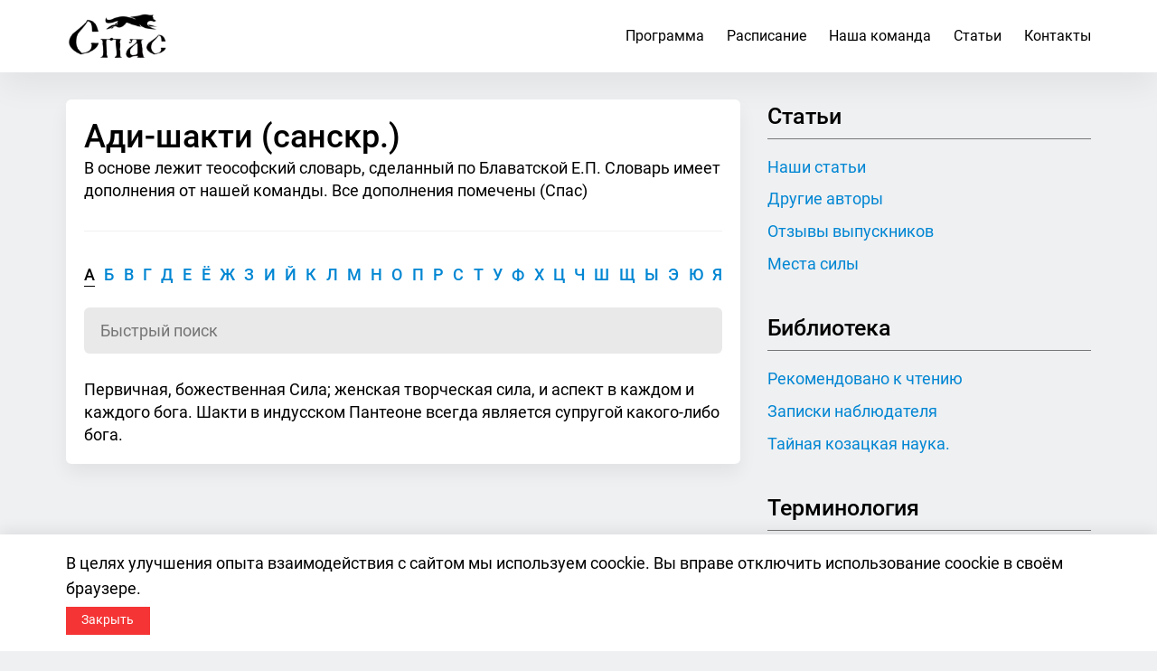

--- FILE ---
content_type: text/html; charset=UTF-8
request_url: https://www.spasist.ru/%D1%81%D0%BB%D0%BE%D0%B2%D0%B0%D1%80%D1%8C/%D0%B0/%D0%B0%D0%B4%D0%B8-%D1%88%D0%B0%D0%BA%D1%82%D0%B8
body_size: 8034
content:
<!DOCTYPE html>
<html lang="ru">
<head>
    <meta charset="UTF-8">
    <title> Ади-шакти (санскр.) - Теософский (эзотерический) словарь </title>
    <meta name="description" content=" Понятие Ади-шакти (санскр.). Теософский (эзотерический) словарь на основе трудов Блаватской Е.П., дополненный командой портала Спасист ">
    <meta name="keywords" content="  ">
    <meta name="csrf-token" content="zqL73ZcmXGCBRHRMukVZe0rfPJNi5ajsmPsIuq7H" />
    <meta name="color-scheme" content="light dark">
    <link rel="stylesheet" href="https://www.spasist.ru/assets/css/style.min.css?ver=d82cfa5875cb90cb074996312fa2ddbf">
    <meta name="viewport" content="width=device-width, initial-scale=1.0">
    <meta http-equiv="X-UA-Compatible" content="ie=edge">
    <meta name="format-detection" content="telephone=no">
    <link rel="icon" type="image/png" href="https://www.spasist.ru/favicon.png">

    <!-- Facebook Meta Tags -->
    <meta property="og:url" content="https://www.spasist.ru/%D1%81%D0%BB%D0%BE%D0%B2%D0%B0%D1%80%D1%8C/%D0%B0/%D0%B0%D0%B4%D0%B8-%D1%88%D0%B0%D0%BA%D1%82%D0%B8">
    <meta property="og:type" content="website">
    <meta property="og:title" content="
         Ади-шакти (санскр.) - Теософский (эзотерический) словарь     ">
    <meta property="og:description" content="
         Понятие Ади-шакти (санскр.). Теософский (эзотерический) словарь на основе трудов Блаватской Е.П., дополненный командой портала Спасист     ">
    <meta property="og:image" content="
         https://www.spasist.ru/assets/img/logo.png     ">

    <!-- Twitter Meta Tags -->
    <meta name="twitter:card" content="summary_large_image">
    <meta property="twitter:domain" content="spasist.ru">
    <meta property="twitter:url" content="https://www.spasist.ru/%D1%81%D0%BB%D0%BE%D0%B2%D0%B0%D1%80%D1%8C/%D0%B0/%D0%B0%D0%B4%D0%B8-%D1%88%D0%B0%D0%BA%D1%82%D0%B8">
    <meta name="twitter:title" content=" Ади-шакти (санскр.) - Теософский (эзотерический) словарь ">
    <meta name="twitter:description" content=" Понятие Ади-шакти (санскр.). Теософский (эзотерический) словарь на основе трудов Блаватской Е.П., дополненный командой портала Спасист ">
    <meta name="twitter:image" content=" https://www.spasist.ru/assets/img/logo.png ">
    <link rel="preload" href="https://www.spasist.ru/assets/fonts/Roboto-Medium.woff2" as="font" crossorigin>
    <link rel="preload" href="https://www.spasist.ru/assets/fonts/Roboto-Regular.woff2" as="font" crossorigin>
            <link rel="canonical" href="https://www.spasist.ru/%D1%81%D0%BB%D0%BE%D0%B2%D0%B0%D1%80%D1%8C/%D0%B0/%D0%B0%D0%B4%D0%B8-%D1%88%D0%B0%D0%BA%D1%82%D0%B8" />
            <!-- Yandex.Metrika counter --> <script type="text/javascript" > (function(m,e,t,r,i,k,a){m[i]=m[i]||function(){(m[i].a=m[i].a||[]).push(arguments)}; m[i].l=1*new Date();k=e.createElement(t),a=e.getElementsByTagName(t)[0],k.async=1,k.src=r,a.parentNode.insertBefore(k,a)}) (window, document, "script", "https://mc.yandex.ru/metrika/tag.js", "ym"); ym(29696020, "init", { clickmap:true, trackLinks:true, accurateTrackBounce:true, webvisor:true, trackHash:true }); </script> <noscript><div><img src="https://mc.yandex.ru/watch/29696020" style="position:absolute; left:-9999px;" alt="" /></div></noscript> <!-- /Yandex.Metrika counter -->
        <script data-country="United States"></script>

                    <!-- Meta Pixel Code -->
            <script>
                !function (f, b, e, v, n, t, s) {
                    if (f.fbq) return;
                    n = f.fbq = function () {
                        n.callMethod ?
                            n.callMethod.apply(n, arguments) : n.queue.push(arguments)
                    };
                    if (!f._fbq) f._fbq = n;
                    n.push = n;
                    n.loaded = !0;
                    n.version = '2.0';
                    n.queue = [];
                    t = b.createElement(e);
                    t.async = !0;
                    t.src = v;
                    s = b.getElementsByTagName(e)[0];
                    s.parentNode.insertBefore(t, s)
                }(window, document, 'script',
                    'https://connect.facebook.net/en_US/fbevents.js');
                fbq('init', '2249858208500988');
                fbq('track', 'PageView');
            </script>
            <noscript>
                <img height="1" width="1" style="display:none"
                     src="https://www.facebook.com/tr?id=2249858208500988&ev=PageView&noscript=1" alt=""/>
            </noscript>
            <!-- End Meta Pixel Code -->
            </head>
<body>
<div class="wrapper">
<!-- Header-->
<header class="header">
    <div class="header__fixed">
        <div class="container">
            <div class="header__inner">
                <a
                    class="header__logo"
                    href="https://www.spasist.ru"
                    title="Спас — древняя наука об энергетике человека">
                    <img width="200" height="100"
                        class="header__logo-img"
                        src="https://www.spasist.ru/assets/img/logo.png"
                        alt="Спас — древняя наука об энергетике человека">
                </a>
                <a class="nav__register-link nav__register-link--header" href="https://www.spasist.ru/anketa" title="Заполнить анкету">Заполнить анкету</a>
                <div class="nav">
    <div class="nav__wrap">
        <nav class="nav__main">
            <ul class="nav__list">
                                                            <li class="nav__item">
                            <a class="nav__link nav__link--default" href="https://www.spasist.ru/obuchenie-spasu" title="Программа">
                                Программа
                            </a>
                        </li>
                                            <li class="nav__item">
                            <a class="nav__link nav__link--default" href="https://www.spasist.ru/raspisanie" title="Расписание">
                                Расписание
                            </a>
                        </li>
                                            <li class="nav__item">
                            <a class="nav__link nav__link--default" href="https://www.spasist.ru/nasha-komanda" title="Наша команда">
                                Наша команда
                            </a>
                        </li>
                                            <li class="nav__item">
                            <a class="nav__link nav__link--default" href="https://www.spasist.ru/article" title="Статьи">
                                Статьи
                            </a>
                        </li>
                                            <li class="nav__item">
                            <a class="nav__link nav__link--default" href="https://www.spasist.ru/contact" title="Контакты">
                                Контакты
                            </a>
                        </li>
                                        <li class="nav__item nav__item--register">
                        <a class="nav__register-link" href="https://www.spasist.ru/anketa" title="Заполнить анкету">Заполнить анкету</a>
                    </li>
                                
                
                
                
                
                
                
            </ul>
        </nav>
                    <nav class="nav__sidebar">
                <div class="item">
            <div class="sidebar__title">
                <div class="h4 reset-m">Статьи</div>
            </div>
            <ul class="sidebar__menu">
                            <li class="sidebar__menu-item">
                    <a class="sidebar__menu-link" href="https://www.spasist.ru/article/nashi" title="Наши статьи">
                        Наши статьи
                    </a>
                </li>
                            <li class="sidebar__menu-item">
                    <a class="sidebar__menu-link" href="https://www.spasist.ru/article/other" title="Другие авторы">
                        Другие авторы
                    </a>
                </li>
                            <li class="sidebar__menu-item">
                    <a class="sidebar__menu-link" href="https://www.spasist.ru/article/otzyvy-vipusknikov" title="Отзывы выпускников">
                        Отзывы выпускников
                    </a>
                </li>
                            <li class="sidebar__menu-item">
                    <a class="sidebar__menu-link" href="https://www.spasist.ru/article/mesta-sily" title="Места силы">
                        Места силы
                    </a>
                </li>
                        </ul>
        </div>
                <div class="item">
            <div class="sidebar__title">
                <div class="h4 reset-m">Библиотека</div>
            </div>
            <ul class="sidebar__menu">
                            <li class="sidebar__menu-item">
                    <a class="sidebar__menu-link" href="https://www.spasist.ru/library/recommend" title="Рекомендовано к чтению">
                        Рекомендовано к чтению
                    </a>
                </li>
                            <li class="sidebar__menu-item">
                    <a class="sidebar__menu-link" href="https://www.spasist.ru/library/zapiski-nablyudatelya" title="Записки наблюдателя">
                        Записки наблюдателя
                    </a>
                </li>
                            <li class="sidebar__menu-item">
                    <a class="sidebar__menu-link" href="https://www.spasist.ru/library/tainaya-kozatskaya-nauka" title="Тайная козацкая наука.">
                        Тайная козацкая наука.
                    </a>
                </li>
                        </ul>
        </div>
        <div class="item">
        <div class="sidebar__title">
            <div class="h4 reset-m">Терминология</div>
        </div>
        <ul class="sidebar__menu">
            <li class="sidebar__menu-item">
                <a class="sidebar__menu-link" href="https://www.spasist.ru/%D1%81%D0%BB%D0%BE%D0%B2%D0%B0%D1%80%D1%8C" title="Краткий словарь терминов">
                    Теософский словарь терминов
                </a>
            </li>
        </ul>
    </div>

            </nav>
            </div>
</div>
<button class="hamburger" type="button">Меню сайта<span class="hamburger__icon"></span></button>
            </div>
        </div>
    </div>
</header>

    <!-- Content-->
    <main>
        <div class="container page">
            <div class="row">
                <div class="col-xs-12 col-sm-8">
                    <article class="item item--bg-white-color item--shadow post">
                        <div class="item__inner">
                            <div class="item__head">
                                <h1 class="reset-m">Ади-шакти (санскр.)</h1>
                                <p class="text-small">В основе лежит теософский словарь, сделанный по Блаватской Е.П. Словарь имеет дополнения от нашей команды. Все дополнения помечены (Спас)</p>
                            </div>
                            <div class="item__body">
                                <div class="terminology__alphabet">
            <a  class="current"  href="https://www.spasist.ru/%D1%81%D0%BB%D0%BE%D0%B2%D0%B0%D1%80%D1%8C/%D0%B0" title="Слова на букву А">А</a>
            <a  href="https://www.spasist.ru/%D1%81%D0%BB%D0%BE%D0%B2%D0%B0%D1%80%D1%8C/%D0%B1" title="Слова на букву Б">Б</a>
            <a  href="https://www.spasist.ru/%D1%81%D0%BB%D0%BE%D0%B2%D0%B0%D1%80%D1%8C/%D0%B2" title="Слова на букву В">В</a>
            <a  href="https://www.spasist.ru/%D1%81%D0%BB%D0%BE%D0%B2%D0%B0%D1%80%D1%8C/%D0%B3" title="Слова на букву Г">Г</a>
            <a  href="https://www.spasist.ru/%D1%81%D0%BB%D0%BE%D0%B2%D0%B0%D1%80%D1%8C/%D0%B4" title="Слова на букву Д">Д</a>
            <a  href="https://www.spasist.ru/%D1%81%D0%BB%D0%BE%D0%B2%D0%B0%D1%80%D1%8C/%D0%B5" title="Слова на букву Е">Е</a>
            <a  href="https://www.spasist.ru/%D1%81%D0%BB%D0%BE%D0%B2%D0%B0%D1%80%D1%8C/%D1%91" title="Слова на букву Ё">Ё</a>
            <a  href="https://www.spasist.ru/%D1%81%D0%BB%D0%BE%D0%B2%D0%B0%D1%80%D1%8C/%D0%B6" title="Слова на букву Ж">Ж</a>
            <a  href="https://www.spasist.ru/%D1%81%D0%BB%D0%BE%D0%B2%D0%B0%D1%80%D1%8C/%D0%B7" title="Слова на букву З">З</a>
            <a  href="https://www.spasist.ru/%D1%81%D0%BB%D0%BE%D0%B2%D0%B0%D1%80%D1%8C/%D0%B8" title="Слова на букву И">И</a>
            <a  href="https://www.spasist.ru/%D1%81%D0%BB%D0%BE%D0%B2%D0%B0%D1%80%D1%8C/%D0%B9" title="Слова на букву Й">Й</a>
            <a  href="https://www.spasist.ru/%D1%81%D0%BB%D0%BE%D0%B2%D0%B0%D1%80%D1%8C/%D0%BA" title="Слова на букву К">К</a>
            <a  href="https://www.spasist.ru/%D1%81%D0%BB%D0%BE%D0%B2%D0%B0%D1%80%D1%8C/%D0%BB" title="Слова на букву Л">Л</a>
            <a  href="https://www.spasist.ru/%D1%81%D0%BB%D0%BE%D0%B2%D0%B0%D1%80%D1%8C/%D0%BC" title="Слова на букву М">М</a>
            <a  href="https://www.spasist.ru/%D1%81%D0%BB%D0%BE%D0%B2%D0%B0%D1%80%D1%8C/%D0%BD" title="Слова на букву Н">Н</a>
            <a  href="https://www.spasist.ru/%D1%81%D0%BB%D0%BE%D0%B2%D0%B0%D1%80%D1%8C/%D0%BE" title="Слова на букву О">О</a>
            <a  href="https://www.spasist.ru/%D1%81%D0%BB%D0%BE%D0%B2%D0%B0%D1%80%D1%8C/%D0%BF" title="Слова на букву П">П</a>
            <a  href="https://www.spasist.ru/%D1%81%D0%BB%D0%BE%D0%B2%D0%B0%D1%80%D1%8C/%D1%80" title="Слова на букву Р">Р</a>
            <a  href="https://www.spasist.ru/%D1%81%D0%BB%D0%BE%D0%B2%D0%B0%D1%80%D1%8C/%D1%81" title="Слова на букву С">С</a>
            <a  href="https://www.spasist.ru/%D1%81%D0%BB%D0%BE%D0%B2%D0%B0%D1%80%D1%8C/%D1%82" title="Слова на букву Т">Т</a>
            <a  href="https://www.spasist.ru/%D1%81%D0%BB%D0%BE%D0%B2%D0%B0%D1%80%D1%8C/%D1%83" title="Слова на букву У">У</a>
            <a  href="https://www.spasist.ru/%D1%81%D0%BB%D0%BE%D0%B2%D0%B0%D1%80%D1%8C/%D1%84" title="Слова на букву Ф">Ф</a>
            <a  href="https://www.spasist.ru/%D1%81%D0%BB%D0%BE%D0%B2%D0%B0%D1%80%D1%8C/%D1%85" title="Слова на букву Х">Х</a>
            <a  href="https://www.spasist.ru/%D1%81%D0%BB%D0%BE%D0%B2%D0%B0%D1%80%D1%8C/%D1%86" title="Слова на букву Ц">Ц</a>
            <a  href="https://www.spasist.ru/%D1%81%D0%BB%D0%BE%D0%B2%D0%B0%D1%80%D1%8C/%D1%87" title="Слова на букву Ч">Ч</a>
            <a  href="https://www.spasist.ru/%D1%81%D0%BB%D0%BE%D0%B2%D0%B0%D1%80%D1%8C/%D1%88" title="Слова на букву Ш">Ш</a>
            <a  href="https://www.spasist.ru/%D1%81%D0%BB%D0%BE%D0%B2%D0%B0%D1%80%D1%8C/%D1%89" title="Слова на букву Щ">Щ</a>
            <a  href="https://www.spasist.ru/%D1%81%D0%BB%D0%BE%D0%B2%D0%B0%D1%80%D1%8C/%D1%8B" title="Слова на букву Ы">Ы</a>
            <a  href="https://www.spasist.ru/%D1%81%D0%BB%D0%BE%D0%B2%D0%B0%D1%80%D1%8C/%D1%8D" title="Слова на букву Э">Э</a>
            <a  href="https://www.spasist.ru/%D1%81%D0%BB%D0%BE%D0%B2%D0%B0%D1%80%D1%8C/%D1%8E" title="Слова на букву Ю">Ю</a>
            <a  href="https://www.spasist.ru/%D1%81%D0%BB%D0%BE%D0%B2%D0%B0%D1%80%D1%8C/%D1%8F" title="Слова на букву Я">Я</a>
    </div>
                                <form class="form terminology__search js-searching" action="/ajax/searching" method="post" onsubmit="return false;">
    <input class="form__input" aria-label="Поиск по словарю" type="text" name="s" placeholder="Быстрый поиск" onkeyup="searching(this)">
    <input type="hidden" name="db" value="dictionaries">
    <div class="terminology__search-result js-searching-result hidden"></div>
</form>
                                Первичная, божественная Сила; женская творческая сила, и аспект в каждом и каждого бога. Шакти в индусском Пантеоне всегда является супругой какого-либо бога.
                            </div>
                        </div>
                    </article>
                </div>
                <div class="col-xs-12 col-sm-4">
    <aside class="sidebar sidebar--sm">
        <div class="items items--reset-m">
            <div class="item">
            <div class="sidebar__title">
                <div class="h4 reset-m">Статьи</div>
            </div>
            <ul class="sidebar__menu">
                            <li class="sidebar__menu-item">
                    <a class="sidebar__menu-link" href="https://www.spasist.ru/article/nashi" title="Наши статьи">
                        Наши статьи
                    </a>
                </li>
                            <li class="sidebar__menu-item">
                    <a class="sidebar__menu-link" href="https://www.spasist.ru/article/other" title="Другие авторы">
                        Другие авторы
                    </a>
                </li>
                            <li class="sidebar__menu-item">
                    <a class="sidebar__menu-link" href="https://www.spasist.ru/article/otzyvy-vipusknikov" title="Отзывы выпускников">
                        Отзывы выпускников
                    </a>
                </li>
                            <li class="sidebar__menu-item">
                    <a class="sidebar__menu-link" href="https://www.spasist.ru/article/mesta-sily" title="Места силы">
                        Места силы
                    </a>
                </li>
                        </ul>
        </div>
                <div class="item">
            <div class="sidebar__title">
                <div class="h4 reset-m">Библиотека</div>
            </div>
            <ul class="sidebar__menu">
                            <li class="sidebar__menu-item">
                    <a class="sidebar__menu-link" href="https://www.spasist.ru/library/recommend" title="Рекомендовано к чтению">
                        Рекомендовано к чтению
                    </a>
                </li>
                            <li class="sidebar__menu-item">
                    <a class="sidebar__menu-link" href="https://www.spasist.ru/library/zapiski-nablyudatelya" title="Записки наблюдателя">
                        Записки наблюдателя
                    </a>
                </li>
                            <li class="sidebar__menu-item">
                    <a class="sidebar__menu-link" href="https://www.spasist.ru/library/tainaya-kozatskaya-nauka" title="Тайная козацкая наука.">
                        Тайная козацкая наука.
                    </a>
                </li>
                        </ul>
        </div>
        <div class="item">
        <div class="sidebar__title">
            <div class="h4 reset-m">Терминология</div>
        </div>
        <ul class="sidebar__menu">
            <li class="sidebar__menu-item">
                <a class="sidebar__menu-link" href="https://www.spasist.ru/%D1%81%D0%BB%D0%BE%D0%B2%D0%B0%D1%80%D1%8C" title="Краткий словарь терминов">
                    Теософский словарь терминов
                </a>
            </li>
        </ul>
    </div>

            <div class="item">
    <a
        class="button button--large button--full button--red button--shadow"
        href="https://www.spasist.ru/anketa"
        title="Заполнить заявку на обучение">Заполнить анекету на обучение</a>
</div>
<div
    class="item item--color-white item--bg-img item--shadow"
    style="background-image: url('https://www.spasist.ru/assets/img/content/img-1.jpg');">
    <div class="item__black-gradient"></div>
    <div class="item__inner item__inner--full-height item__inner--flex-column">
        <div class="item__title item__title--outline">
            <span class="item__title-outline-black">Безоплатная</span><br>
            <span class="item__title-outline-black">Гостевая встреча</span>
        </div>
        <div class="item__down">
            <p>Встреча на которой вживую можно задать любые вопросы.</p>
            <div class="item__more">
                <a class="item__more-link item__more-link--white" href="https://www.spasist.ru/guestsignup" title="Подробнее">
                    <span>Подробнее</span>
                </a>
            </div>
        </div>
    </div>
</div>

                        <div class="item item--bg-white-color item--shadow">
    <div class="item__inner">
        <div class="item__head">
            <div class="h4 reset-m">Последние публикации</div>
        </div>
        <div class="item__body">
            <div class="post-list">
                            <div class="post-list__item">
                    <div class="post-list__content">
                                            <a class="post-list__thumbnail" href="https://www.spasist.ru/article/nashi/perekladyvanie-otvetstvennosti" title="Перекладывание ответственности">
                            <img width="95" height="95" class="post-list__img" src="/uploads/images/articles/117/thumbnail_22_10_2025_people-400.jpg.jpg" alt="Перекладывание ответственности">
                        </a>
                                            <div class="post-list__title">
                            <div class="post-list__date post-list__date--small">22 Октября 2025</div>
                            <a class="post-list__link post-list__link--small" href="https://www.spasist.ru/article/nashi/perekladyvanie-otvetstvennosti" title="Перекладывание ответственности">
                                Перекладывание ответственности
                            </a>
                        </div>
                    </div>
                </div>
                            <div class="post-list__item">
                    <div class="post-list__content">
                                            <a class="post-list__thumbnail" href="https://www.spasist.ru/article/nashi/prinyatie-soglasie" title="Принятие и Согласие">
                            <img width="95" height="95" class="post-list__img" src="/uploads/images/articles/116/thumbnail_17_09_2025_prinyatie-s.jpg.jpg" alt="Принятие и Согласие">
                        </a>
                                            <div class="post-list__title">
                            <div class="post-list__date post-list__date--small">15 Сентября 2025</div>
                            <a class="post-list__link post-list__link--small" href="https://www.spasist.ru/article/nashi/prinyatie-soglasie" title="Принятие и Согласие">
                                Принятие и Согласие
                            </a>
                        </div>
                    </div>
                </div>
                            <div class="post-list__item">
                    <div class="post-list__content">
                                            <a class="post-list__thumbnail" href="https://www.spasist.ru/article/nashi/zimnee-solncestojanie-2024" title="Зимнее Солнцестояние (2024)">
                            <img width="95" height="95" class="post-list__img" src="/uploads/images/articles/115/thumbnail_13_12_2024_sun-sq.jpg.jpg" alt="Зимнее Солнцестояние (2024)">
                        </a>
                                            <div class="post-list__title">
                            <div class="post-list__date post-list__date--small">13 Декабря 2024</div>
                            <a class="post-list__link post-list__link--small" href="https://www.spasist.ru/article/nashi/zimnee-solncestojanie-2024" title="Зимнее Солнцестояние (2024)">
                                Зимнее Солнцестояние (2024)
                            </a>
                        </div>
                    </div>
                </div>
                            <div class="post-list__item">
                    <div class="post-list__content">
                                            <a class="post-list__thumbnail" href="https://www.spasist.ru/article/mesta-sily/hram-piramids-sviato-nikolskiy-sevastopol-mesto-sily" title="Изучение места силы &quot;Храм-Пирамида&quot; в г. Севастополе">
                            <img width="95" height="95" class="post-list__img" src="/uploads/images/articles/114/thumbnail_08_07_2024_logo_s.jpg.jpg" alt="Изучение места силы &quot;Храм-Пирамида&quot; в г. Севастополе">
                        </a>
                                            <div class="post-list__title">
                            <div class="post-list__date post-list__date--small">08 Июля 2024</div>
                            <a class="post-list__link post-list__link--small" href="https://www.spasist.ru/article/mesta-sily/hram-piramids-sviato-nikolskiy-sevastopol-mesto-sily" title="Изучение места силы &quot;Храм-Пирамида&quot; в г. Севастополе">
                                Изучение места силы &quot;Храм-Пирамида&quot; в г. Севастополе
                            </a>
                        </div>
                    </div>
                </div>
                            <div class="post-list__item">
                    <div class="post-list__content">
                                            <a class="post-list__thumbnail" href="https://www.spasist.ru/article/nashi/assertivnoe-povedenie" title="Ассертивное поведение">
                            <img width="95" height="95" class="post-list__img" src="/uploads/images/articles/113/thumbnail_15_02_2024_assert_s.jpg.jpg" alt="Ассертивное поведение">
                        </a>
                                            <div class="post-list__title">
                            <div class="post-list__date post-list__date--small">14 Февраля 2024</div>
                            <a class="post-list__link post-list__link--small" href="https://www.spasist.ru/article/nashi/assertivnoe-povedenie" title="Ассертивное поведение">
                                Ассертивное поведение
                            </a>
                        </div>
                    </div>
                </div>
                        </div>
        </div>
    </div>
</div>
                    </div>
    </aside>
</div>
            </div>
        </div>
        <!-- Рекомендации-->
        <div class="section section--top">
            <div class="container">
                <div class="items items--reset-m">
    <div class="row">
        <div class="col-xs-12 col-sm-8">
            <h3 class="reset-m-t">Избранное</h3>
            <div class="row">
                                    <div class="col-xs-12 col-sm-6">
                        <div class="item item--bg-white-color">
                            <div class="item__inner">
                                <div class="post-list__content">
                                                                            <a class="post-list__thumbnail" href="https://www.spasist.ru/article/nashi/assertivnoe-povedenie" title="Ассертивное поведение">
                                            <img width="95" height="95" class="post-list__img" src="/uploads/images/articles/113/thumbnail_15_02_2024_assert_s.jpg.jpg" alt="Ассертивное поведение">
                                        </a>
                                                                        <div class="post-list__title">
                                        <div class="post-list__date post-list__date--small">14 Февраля 2024</div>
                                        <a class="post-list__link post-list__link--small" href="https://www.spasist.ru/article/nashi/assertivnoe-povedenie" title="Ассертивное поведение">
                                            Ассертивное поведение
                                        </a>
                                    </div>
                                </div>
                            </div>
                        </div>
                    </div>
                                    <div class="col-xs-12 col-sm-6">
                        <div class="item item--bg-white-color">
                            <div class="item__inner">
                                <div class="post-list__content">
                                                                            <a class="post-list__thumbnail" href="https://www.spasist.ru/article/nashi/telepatia" title="Телепатия">
                                            <img width="95" height="95" class="post-list__img" src="/uploads/images/articles/96/thumbnail_telepatia_s.jpg" alt="Телепатия">
                                        </a>
                                                                        <div class="post-list__title">
                                        <div class="post-list__date post-list__date--small">29 Мая 2020</div>
                                        <a class="post-list__link post-list__link--small" href="https://www.spasist.ru/article/nashi/telepatia" title="Телепатия">
                                            Телепатия
                                        </a>
                                    </div>
                                </div>
                            </div>
                        </div>
                    </div>
                                    <div class="col-xs-12 col-sm-6">
                        <div class="item item--bg-white-color">
                            <div class="item__inner">
                                <div class="post-list__content">
                                                                            <a class="post-list__thumbnail" href="https://www.spasist.ru/article/other/aura" title="Аура">
                                            <img width="95" height="95" class="post-list__img" src="/uploads/images/articles/82/thumbnail_aura-main-mini.jpg" alt="Аура">
                                        </a>
                                                                        <div class="post-list__title">
                                        <div class="post-list__date post-list__date--small">29 Августа 2019</div>
                                        <a class="post-list__link post-list__link--small" href="https://www.spasist.ru/article/other/aura" title="Аура">
                                            Аура
                                        </a>
                                    </div>
                                </div>
                            </div>
                        </div>
                    </div>
                                    <div class="col-xs-12 col-sm-6">
                        <div class="item item--bg-white-color">
                            <div class="item__inner">
                                <div class="post-list__content">
                                                                            <a class="post-list__thumbnail" href="https://www.spasist.ru/article/nashi/yasnovidenie" title="Ясновидение">
                                            <img width="95" height="95" class="post-list__img" src="/uploads/images/articles/78/thumbnail_yasnovidenie-mini.jpg" alt="Ясновидение">
                                        </a>
                                                                        <div class="post-list__title">
                                        <div class="post-list__date post-list__date--small">14 Мая 2019</div>
                                        <a class="post-list__link post-list__link--small" href="https://www.spasist.ru/article/nashi/yasnovidenie" title="Ясновидение">
                                            Ясновидение
                                        </a>
                                    </div>
                                </div>
                            </div>
                        </div>
                    </div>
                            </div>
        </div>
        <div class="col-xs-12 col-sm-4">
            <div class="item">
                <h3 class="reset-m-t">Читайте нас в Вконтакте</h3>
    <!-- VK Widget-->
    <div class="vk-widget">
        <div class="vk-widget__header" style="background-image: url('https://www.spasist.ru/assets/img/vk-top.jpg');">
            <div class="vk-widget__info">
                <a rel="nofollow" class="vk-widget__avatar" href="https://vk.com/spasist_spas" target="_blank">
                    <img width="34" height="34" class="vk-widget__avatar-img" src="https://www.spasist.ru/assets/img/vk-icon.jpg">
                </a>
                <a rel="nofollow" class="vk-widget__name" href="https://vk.com/club187544058" target="_blank">Спас. Погружение...</a>
            </div>
            <div class="vk-widget__status">в полный, всеобъемлющий мир</div>
        </div>
        <div class="vk-widget__body">
            <a class="vk-widget__subscribers" href="https://vk.com/spasist_spas" target="_blank">
                6984 участников
            </a>
            <div class="vk-widget__users">
                <div class="vk-widget__row">
                                            <div class="vk-widget__col">
                            <a rel="nofollow" class="vk-widget__user" href="https://vk.com/id560248884" target="_blank" onmouseover="showTitle(this, Корюкин Василий, 0, {appendParentCls: '_tt_wrap'});">
                                <img width="34" height="34" class="vk-widget__user-img" src="https://www.spasist.ru/uploads/images/vk/users/560248884/kYpJFT8Ca_IG0-2lPKN2LPmFQCKH1IpBNFyYAe5KXfAwSuT6B0cWM2TYCwEJmxbV2aFMn_Vq.jpg">
                            </a>
                        </div>
                                            <div class="vk-widget__col">
                            <a rel="nofollow" class="vk-widget__user" href="https://vk.com/id610926041" target="_blank" onmouseover="showTitle(this, Ерохина Светлана, 0, {appendParentCls: '_tt_wrap'});">
                                <img width="34" height="34" class="vk-widget__user-img" src="https://www.spasist.ru/uploads/images/vk/users/610926041/9PfjsmzUelH-pzCz9WT7yomqp0jt1VagT7CwkbVUtr772kFpr78rgTVAqXuNtY3bV27XFlmOvbBW9-ctHnLjdzum.jpg">
                            </a>
                        </div>
                                            <div class="vk-widget__col">
                            <a rel="nofollow" class="vk-widget__user" href="https://vk.com/id56470079" target="_blank" onmouseover="showTitle(this, Корягина Виктория, 0, {appendParentCls: '_tt_wrap'});">
                                <img width="34" height="34" class="vk-widget__user-img" src="https://www.spasist.ru/uploads/images/vk/users/56470079/AJ1AMFflAesP7TQro4JUFiGmQl3EbW3yrtYsanN4oWJoWrrgBIGlqJiEaoayjxiL1xAkn-CK7IdJ81pCNluBW4Sr.jpg">
                            </a>
                        </div>
                                            <div class="vk-widget__col">
                            <a rel="nofollow" class="vk-widget__user" href="https://vk.com/id872138302" target="_blank" onmouseover="showTitle(this, Лисенков Дмитрий, 0, {appendParentCls: '_tt_wrap'});">
                                <img width="34" height="34" class="vk-widget__user-img" src="https://www.spasist.ru/uploads/images/vk/users/872138302/SVloysS7BkVyUEsAzPxL02tmHo15P2bOiAt-veDTxB0Pru7z1GmyEIv_i7M1Dg7eA-CZfU5aWD3eXDfJ-3Yu4SzJ.jpg">
                            </a>
                        </div>
                                            <div class="vk-widget__col">
                            <a rel="nofollow" class="vk-widget__user" href="https://vk.com/id627056482" target="_blank" onmouseover="showTitle(this, Юлька Юлия, 0, {appendParentCls: '_tt_wrap'});">
                                <img width="34" height="34" class="vk-widget__user-img" src="https://www.spasist.ru/uploads/images/vk/users/627056482/nvgjIqBU5XuUuHw8OhihpCGfKzfUh1ZIdnvAY87bwJhd6rxiUxpL8VbaxiGN1qTYKrtfxheMnV_hWQmJnR2f8w5l.jpg">
                            </a>
                        </div>
                                            <div class="vk-widget__col">
                            <a rel="nofollow" class="vk-widget__user" href="https://vk.com/id59549546" target="_blank" onmouseover="showTitle(this, Зайнетдинова Разина, 0, {appendParentCls: '_tt_wrap'});">
                                <img width="34" height="34" class="vk-widget__user-img" src="https://www.spasist.ru/uploads/images/vk/users/59549546/NWSD8p2yuT0.jpg">
                            </a>
                        </div>
                                            <div class="vk-widget__col">
                            <a rel="nofollow" class="vk-widget__user" href="https://vk.com/id318985926" target="_blank" onmouseover="showTitle(this, Березовой Андрей, 0, {appendParentCls: '_tt_wrap'});">
                                <img width="34" height="34" class="vk-widget__user-img" src="https://www.spasist.ru/uploads/images/vk/users/318985926/feDOMyFXqRtU9TJNEG9Vor8p0A9FTYO1FkH0H7Ae-RJpLkwVglRqvhULd0radtN73YGZFc2ipaw7SQMQoHBTNVDo.jpg">
                            </a>
                        </div>
                                            <div class="vk-widget__col">
                            <a rel="nofollow" class="vk-widget__user" href="https://vk.com/id433086575" target="_blank" onmouseover="showTitle(this, Майорова Елена, 0, {appendParentCls: '_tt_wrap'});">
                                <img width="34" height="34" class="vk-widget__user-img" src="https://www.spasist.ru/uploads/images/vk/users/433086575/A10FPBoJyyO0Wd2aWPkkhSa111RI281KumWG3oYZHDQ97vT15axk-VpYB80DKeTqYGzTE0uP.jpg">
                            </a>
                        </div>
                                            <div class="vk-widget__col">
                            <a rel="nofollow" class="vk-widget__user" href="https://vk.com/id112140682" target="_blank" onmouseover="showTitle(this, Зайцева Любовь, 0, {appendParentCls: '_tt_wrap'});">
                                <img width="34" height="34" class="vk-widget__user-img" src="https://www.spasist.ru/uploads/images/vk/users/112140682/pIirUZqNs788nnCiebZc5A1x5w05KqRCSR0oILyrIYYnTe1e4fzSOkzsgSbSl7O4JV68qblMFhEwqRoWHgUdOA_z.jpg">
                            </a>
                        </div>
                                    </div>
            </div>
        </div>
        <div class="vk-widget__footer">
            <a rel="nofollow" class="vk-widget__button" href="https://vk.com/spasist_spas" target="_blank">
                <svg class="vk-widget__button-icon"><use xlink:href="https://www.spasist.ru/assets/img/icons/icons.svg?ver=2#vkontakte"></use></svg>
                Подписаться на новости
            </a>
        </div>
    </div>
            </div>
        </div>
    </div>
</div>
            </div>
        </div>
    </main>

<!-- Footer-->
<footer class="footer">
    <div class="container">
        <div class="footer__logo">
            <img
                class="footer__logo-img"
                src="https://www.spasist.ru/assets/img/logo.png"
                alt="Спас — древняя наука об энергетике человека">
        </div>
        <div class="footer__info">
            <div class="row">
                <div class="col-xs-12 col-sm-6">
                    <div class="footer__label">Древняя наука об энергетике человека</div>
                    <ul class="footer__social">
    <li class="footer__social-item">
        <a target="_blank" class="footer__social-link" href="/rss" title="RSS">
            <svg class="footer__social-icon">
                <use xlink:href="https://www.spasist.ru/assets/img/icons/icons.svg#rss"></use>
            </svg>
        </a>
    </li>
    <li class="footer__social-item">
        <a target="_blank" class="footer__social-link" href="https://vk.com/spasist_spas" title="VK">
            <svg class="footer__social-icon">
                <use xlink:href="https://www.spasist.ru/assets/img/icons/icons.svg#vk"></use>
            </svg>
        </a>
    </li>
    <li class="footer__social-item">
        <a target="_blank" class="footer__social-link" href="https://www.youtube.com/channel/UCzDqUQkNPIDneBRwVTY5Ygg" title="YouTue">
            <svg class="footer__social-icon">
                <use xlink:href="https://www.spasist.ru/assets/img/icons/icons.svg#youtube"></use>
            </svg>
        </a>
    </li>
    <li class="footer__social-item">
        <a target="_blank" class="footer__social-link" href="https://t.me/spasist_ru" title="Telegram">
            <svg class="footer__social-icon">
                <use xlink:href="https://www.spasist.ru/assets/img/icons/icons.svg#telegram"></use>
            </svg>
        </a>
    </li>
</ul>
                </div>
                <div class="col-xs-12 col-sm-6">
                    <nav class="footer__nav">
    <ul class="footer__nav-list">
                        <li class="footer__nav-item">
                <a class="footer__nav-link" href="https://www.spasist.ru/obuchenie-spasu" title="Программа">
                    Программа
                </a>
            </li>
                    <li class="footer__nav-item">
                <a class="footer__nav-link" href="https://www.spasist.ru/raspisanie" title="Расписание">
                    Расписание
                </a>
            </li>
                    <li class="footer__nav-item">
                <a class="footer__nav-link" href="https://www.spasist.ru/nasha-komanda" title="Наша команда">
                    Наша команда
                </a>
            </li>
                    <li class="footer__nav-item">
                <a class="footer__nav-link" href="https://www.spasist.ru/article" title="Статьи">
                    Статьи
                </a>
            </li>
                    <li class="footer__nav-item">
                <a class="footer__nav-link" href="https://www.spasist.ru/contact" title="Контакты">
                    Контакты
                </a>
            </li>
                </ul>
</nav>
                </div>
                <div class="col-xs-12">
                <a
                    target="_blank"
                    class="footer__social-link js-social-link"
                    href="https://t.me/Spasist_bot?send=start"

                    title="Spasist_robot"
                    style="display: flex; margin-top: 25px; column-gap: 15px;"
                >
                    <svg class="footer__social-icon">
                        <use xlink:href="https://www.spasist.ru/assets/img/icons/icons.svg#telegram"></use>
                    </svg>
                    Spasist_robot
                </a>
                </div>
            </div>
        </div>
    </div>
    <div class="footer__copyright">
    <div class="container">
        <div class="row">
            <div class="col-xs-12 col-sm-3">
                <div class="footer__copyright-item">
                    СПАС © 1999-2026<br>
                    Все права защищены.
                </div>
            </div>
            <div class="col-xs-12 col-sm-6 text-center-sm">
                <div class="footer__copyright-item">
                    <a href="https://www.spasist.ru/politika-konfidencialnosti" title="Политика конфиденциальности">Политика конфиденциальности</a>
                </div>
            </div>
            <div class="col-xs-12 col-sm-3">
                <div class="footer__copyright-item"><a href="https://www.spasist.ru/pravovaya-informaciya" title="Правовая информация">Правовая информация</a><br>Материал 16+</div>
            </div>
        </div>
    </div>
</div>
</footer>
</div>

<div class="cookie-notify js-cookie-notify">
    <div class="container">
        <div class="cookie-notify__text">В целях улучшения опыта взаимодействия с сайтом мы используем coockie. Вы вправе отключить использование coockie в своём браузере.</div>
        <div class="cookie-notify__buttons">
            <button class="cookie-notify__button js-cookie-notify-close" type="button">Закрыть</button>
        </div>
    </div>
</div>

<script async defer src="https://www.spasist.ru/assets/js/app.min.js?ver=ab6e39a19a1d6947681d5fa1e02a1840"></script>


    <!-- Rating@Mail.ru counter -->
    <script type="text/javascript">
        var _tmr = window._tmr || (window._tmr = []);
        _tmr.push({id: "3062518", type: "pageView", start: (new Date()).getTime()});
        (function (d, w, id) {
            if (d.getElementById(id)) return;
            var ts = d.createElement("script"); ts.type = "text/javascript"; ts.async = true; ts.id = id;
            ts.src = (d.location.protocol == "https:" ? "https:" : "http:") + "//top-fwz1.mail.ru/js/code.js";
            var f = function () {var s = d.getElementsByTagName("script")[0]; s.parentNode.insertBefore(ts, s);};
            if (w.opera == "[object Opera]") { d.addEventListener("DOMContentLoaded", f, false); } else { f(); }
        })(document, window, "topmailru-code");
    </script><noscript><div>
            <img src="//top-fwz1.mail.ru/counter?id=3062518;js=na" style="border:0;position:absolute;left:-9999px;" alt="" />
        </div></noscript>
    <!-- //Rating@Mail.ru counter -->
    <!-- BEGIN JIVOSITE CODE {literal} -->
        
        
        
    <!-- {/literal} END JIVOSITE CODE -->
</body>
</html>







